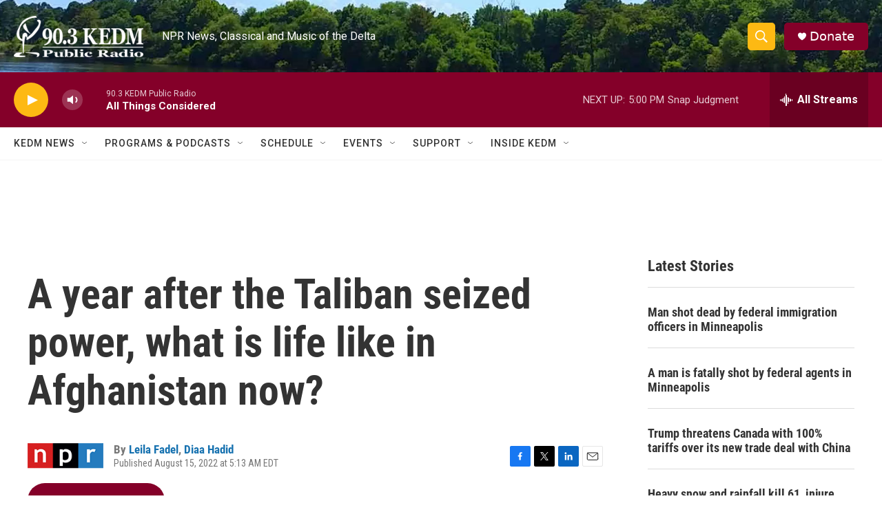

--- FILE ---
content_type: text/html; charset=utf-8
request_url: https://www.google.com/recaptcha/api2/aframe
body_size: 250
content:
<!DOCTYPE HTML><html><head><meta http-equiv="content-type" content="text/html; charset=UTF-8"></head><body><script nonce="SGKGLeCRZkTr1NDIu9LhAA">/** Anti-fraud and anti-abuse applications only. See google.com/recaptcha */ try{var clients={'sodar':'https://pagead2.googlesyndication.com/pagead/sodar?'};window.addEventListener("message",function(a){try{if(a.source===window.parent){var b=JSON.parse(a.data);var c=clients[b['id']];if(c){var d=document.createElement('img');d.src=c+b['params']+'&rc='+(localStorage.getItem("rc::a")?sessionStorage.getItem("rc::b"):"");window.document.body.appendChild(d);sessionStorage.setItem("rc::e",parseInt(sessionStorage.getItem("rc::e")||0)+1);localStorage.setItem("rc::h",'1769292674124');}}}catch(b){}});window.parent.postMessage("_grecaptcha_ready", "*");}catch(b){}</script></body></html>

--- FILE ---
content_type: application/javascript; charset=utf-8
request_url: https://fundingchoicesmessages.google.com/f/AGSKWxUersNnRDwiej9IfhMiWigjN9Gbm9Y316ZT84fIicw_aIrwRYa7MH4q44LPputDJkMipogHuqWptR7BltDK_65YHwN_HAAEg8rP_-yXwMOjd3MSrhqmJmwzyorsrw_xpwUxOs9oedWKk_gdgUeQDciWKpVbdETjKC1yoyiRvec7fkpbXY-eDk5HqDTx/_/ad_ima-/ExternalAdNetworkViewlogLogServlet?/ad_overlay.-widget-advertisement//ads-vast-
body_size: -1288
content:
window['dc67b64c-be8f-4676-95da-ddb0a27ae48b'] = true;